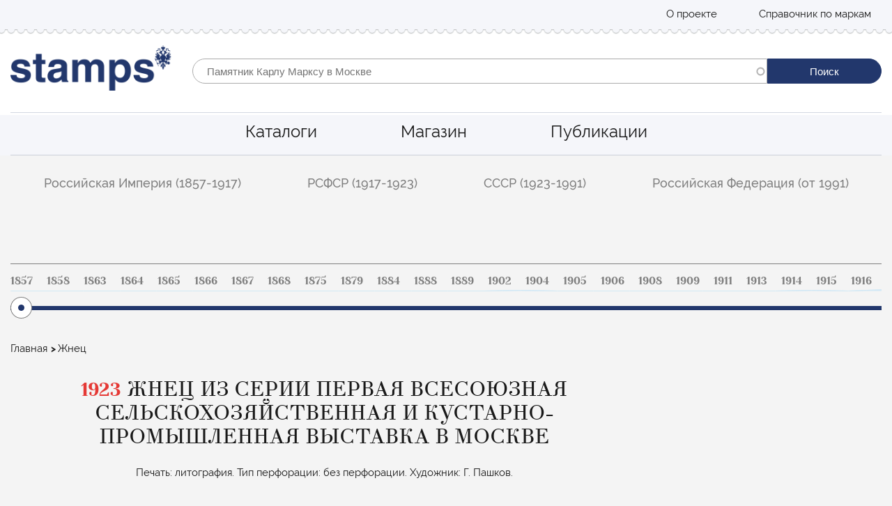

--- FILE ---
content_type: text/html; charset=UTF-8
request_url: https://stamps.ru/catalog/pervaya-vsesoyuznaya-selskokhozyaystvennaya-i/zhnec-0
body_size: 10166
content:
<!DOCTYPE html>
<html lang="ru" dir="ltr">
  <head>
    <meta charset="utf-8" />
<link rel="shortlink" href="https://stamps.ru/node/11694" />
<meta http-equiv="content-language" content="ru" />
<link rel="canonical" href="https://stamps.ru/catalog/pervaya-vsesoyuznaya-selskokhozyaystvennaya-i/zhnec-0" />
<meta name="description" content="Марка без перфорации номиналом 1 руб. выпуска почтовых марок СССР «Первая Всесоюзная сельскохозяйственная и кустарно-промышленная выставка в Москве». На марке изображена фигура жнеца с серпом в руке, держащего на плечах сноп колосьев, на фоне низкого горизонта с восходящим солнцем." />
<meta name="Generator" content="Drupal 8 (https://www.drupal.org)" />
<meta name="MobileOptimized" content="width" />
<meta name="HandheldFriendly" content="true" />
<meta name="viewport" content="width=device-width, initial-scale=1.0" />
<link rel="alternate" hreflang="ru" href="https://stamps.ru/catalog/pervaya-vsesoyuznaya-selskokhozyaystvennaya-i/zhnec-0" />
<link rel="revision" href="/catalog/pervaya-vsesoyuznaya-selskokhozyaystvennaya-i/zhnec-0" />

    <title>Жнец | Stamps.ru</title>
    <style media="all">
@import url("/core/assets/vendor/normalize-css/normalize.css?s2o0hg");
@import url("/core/misc/normalize-fixes.css?s2o0hg");
@import url("/modules/features/paragraphs_page/assets/css/paragraphs_styles.css?s2o0hg");
@import url("/core/themes/stable/css/system/components/ajax-progress.module.css?s2o0hg");
@import url("/core/themes/stable/css/system/components/align.module.css?s2o0hg");
@import url("/core/themes/stable/css/system/components/autocomplete-loading.module.css?s2o0hg");
@import url("/core/themes/stable/css/system/components/fieldgroup.module.css?s2o0hg");
@import url("/core/themes/stable/css/system/components/container-inline.module.css?s2o0hg");
@import url("/core/themes/stable/css/system/components/clearfix.module.css?s2o0hg");
@import url("/core/themes/stable/css/system/components/details.module.css?s2o0hg");
@import url("/core/themes/stable/css/system/components/hidden.module.css?s2o0hg");
@import url("/core/themes/stable/css/system/components/item-list.module.css?s2o0hg");
@import url("/core/themes/stable/css/system/components/js.module.css?s2o0hg");
@import url("/core/themes/stable/css/system/components/nowrap.module.css?s2o0hg");
@import url("/core/themes/stable/css/system/components/position-container.module.css?s2o0hg");
@import url("/core/themes/stable/css/system/components/progress.module.css?s2o0hg");
@import url("/core/themes/stable/css/system/components/reset-appearance.module.css?s2o0hg");
@import url("/core/themes/stable/css/system/components/resize.module.css?s2o0hg");
@import url("/core/themes/stable/css/system/components/sticky-header.module.css?s2o0hg");
@import url("/core/themes/stable/css/system/components/system-status-counter.css?s2o0hg");
@import url("/core/themes/stable/css/system/components/system-status-report-counters.css?s2o0hg");
@import url("/core/themes/stable/css/system/components/system-status-report-general-info.css?s2o0hg");
@import url("/core/themes/stable/css/system/components/tabledrag.module.css?s2o0hg");
@import url("/core/themes/stable/css/system/components/tablesort.module.css?s2o0hg");
@import url("/core/themes/stable/css/system/components/tree-child.module.css?s2o0hg");
@import url("/core/themes/stable/css/views/views.module.css?s2o0hg");
@import url("/core/assets/vendor/jquery.ui/themes/base/core.css?s2o0hg");
@import url("/core/assets/vendor/jquery.ui/themes/base/menu.css?s2o0hg");
@import url("/core/assets/vendor/jquery.ui/themes/base/autocomplete.css?s2o0hg");
@import url("/modules/contrib/webform/css/webform.form.css?s2o0hg");
@import url("/modules/contrib/webform/css/webform.element.details.toggle.css?s2o0hg");
</style>
<style media="all">
@import url("/modules/contrib/webform/css/webform.element.message.css?s2o0hg");
@import url("/modules/contrib/anchor_link/css/anchor_link.css?s2o0hg");
@import url("/core/assets/vendor/jquery.ui/themes/base/theme.css?s2o0hg");
@import url("/modules/contrib/search_api_autocomplete/css/search_api_autocomplete.css?s2o0hg");
@import url("/modules/contrib/webform/css/webform.ajax.css?s2o0hg");
@import url("/modules/contrib/webform/css/webform.theme.classy.css?s2o0hg");
</style>
<style media="all">
@import url("/core/themes/classy/css/components/action-links.css?s2o0hg");
@import url("/core/themes/classy/css/components/button.css?s2o0hg");
@import url("/core/themes/classy/css/components/collapse-processed.css?s2o0hg");
@import url("/core/themes/classy/css/components/container-inline.css?s2o0hg");
@import url("/core/themes/classy/css/components/details.css?s2o0hg");
@import url("/core/themes/classy/css/components/exposed-filters.css?s2o0hg");
@import url("/core/themes/classy/css/components/field.css?s2o0hg");
@import url("/core/themes/classy/css/components/icons.css?s2o0hg");
@import url("/core/themes/classy/css/components/inline-form.css?s2o0hg");
@import url("/core/themes/classy/css/components/item-list.css?s2o0hg");
@import url("/core/themes/classy/css/components/link.css?s2o0hg");
@import url("/core/themes/classy/css/components/links.css?s2o0hg");
@import url("/core/themes/classy/css/components/more-link.css?s2o0hg");
@import url("/core/themes/classy/css/components/pager.css?s2o0hg");
@import url("/core/themes/classy/css/components/tabledrag.css?s2o0hg");
@import url("/core/themes/classy/css/components/tableselect.css?s2o0hg");
@import url("/core/themes/classy/css/components/tablesort.css?s2o0hg");
@import url("/core/themes/classy/css/components/tabs.css?s2o0hg");
@import url("/core/themes/classy/css/components/textarea.css?s2o0hg");
@import url("/core/themes/classy/css/components/ui-dialog.css?s2o0hg");
@import url("/core/themes/classy/css/components/messages.css?s2o0hg");
@import url("/core/themes/classy/css/components/progress.css?s2o0hg");
</style>
<link rel="stylesheet" href="https://maxcdn.bootstrapcdn.com/font-awesome/4.7.0/css/font-awesome.min.css" media="all" />
<style media="all">
@import url("/themes/custom/bone/css/normolize.css?s2o0hg");
@import url("/themes/custom/bone/css/styles.css?s2o0hg");
@import url("/themes/custom/bone/css/custom.css?s2o0hg");
@import url("/themes/custom/bone/main-css/components/page-components/page-catalog.css?s2o0hg");
@import url("/themes/custom/bone/main-css/components/page-components/slider-range.css?s2o0hg");
@import url("/themes/custom/bone/main-css/components/page-components/catalog.css?s2o0hg");
@import url("/themes/custom/bone/js/vendor/fancybox/jquery.fancybox-1.3.4.css?s2o0hg");
</style>

    
<!--[if lte IE 8]>
<script src="/core/assets/vendor/html5shiv/html5shiv.min.js?v=3.7.3"></script>
<![endif]-->

  </head>
  <body class="path-notfront path-node path-catalog-pervaya-vsesoyuznaya-selskokhozyaystvennaya-i-zhnec-0 page-node-type-stamp both-sidebars">
    
      <div class="dialog-off-canvas-main-canvas" data-off-canvas-main-canvas>
    <div class="layout-page layout-default">
    <nav id="header-top-menu" class="layout-header-top layout-default">
    <div class="container">
        <div class="row">
                    <div role="navigation" aria-labelledby="block-topmenu-menu" id="block-topmenu" class="column top-menu block block-menu navigation menu--top-menu">
        
        <ul class="menu">
                                    <li class="menu-item">
                                    <a href="/o-proekte" data-drupal-link-system-path="node/18154">О проекте</a>
                                            </li>
                                <li class="menu-item">
                                    <a href="/help_window" class="menu-item use-ajax" data-drupal-link-system-path="help_window">Справочник по маркам</a>
                                            </li>
            </ul>
        


</div>

       

            <div class="column mobile-control">
                <button class="mobile-button js-mobile-button" type="button">Mobile menu</button>
            </div>

        </div>
    </div>
</nav>

<nav class="mobile-navigation js-mobile-navigation">
            <div class="mobile-menu mobile-menu_main">
    
        <ul class="menu">
                                    <li class="menu-item">
                                <a href="/" class="">Главная</a>
                                            </li>
                                <li class="menu-item menu-item--expanded mobile-dropdown js-mobile-dropdown">
                                <a href="/catalog" class="mobile-dropdown__toggle js-mobile-dropdown-toggle">Каталоги</a>
                                                                <ul class="menu">
                                        <li class="menu-item">
                                <a href="/catalog/rossiyskaya-imperiya-1857-1917" class="">Российская империя (1857-1917)</a>
                                            </li>
                                <li class="menu-item">
                                <a href="/catalog/rsfsr-1917-1923" class="">РСФСР (1917-1923)</a>
                                            </li>
                                <li class="menu-item">
                                <a href="/catalog/sssr-1923-1991" class="">СССР (1923-1991)</a>
                                            </li>
                                <li class="menu-item">
                                <a href="/catalog/rossiyskaya-federaciya-ot-1991" class="">Российская Федерация (от 1991)</a>
                                            </li>
            </ul>
        
                            </li>
                                <li class="menu-item">
                                <a href="https://store.stamps.ru/" class="">Магазин</a>
                                            </li>
                                <li class="menu-item">
                                <a href="/o-proekte" class="">О проекте</a>
                                            </li>
                                <li class="menu-item">
                                <a href="/blog" class="">Публикации</a>
                                            </li>
            </ul>
        


</div>

</nav>

<header id="header" class="layout-header layout-default">
    <div class="container">
        <div class="row">
            <div class="header-logo column">
                <a href="/" rel="home" id="logo" title="Главная"><img src="/sites/default/files/logo.png" alt="Главная"></a>
            </div>
            <div class="header-search column">
                        <div class="views-exposed-form block block-views block-views-exposed-filter-blocksite-search-page-1" data-drupal-selector="views-exposed-form-site-search-page-1" id="block-site-search-form">
  
    
      <form action="/sitesearch" method="get" id="views-exposed-form-site-search-page-1" accept-charset="UTF-8">
  
<div>
    <div class="form-wrap">
        <div class="item-controller js-form-item form-item js-form-type-select form-type-select js-form-item-type-materials form-item-type-materials">
      <label for="edit-type-materials" class="label-controller">Тип материала</label>
        <select data-drupal-selector="edit-type-materials" multiple="multiple" name="type_materials[]" id="edit-type-materials" size="4" class="form-select"><option value="article" selected="selected">Article</option><option value="product" selected="selected">Product</option><option value="series" selected="selected">Series</option><option value="stamp" selected="selected">Stamp</option></select>
        </div>
<div class="js-form-item form-item js-form-type-search-api-autocomplete form-type-search-api-autocomplete js-form-item-search-api-fulltext form-item-search-api-fulltext">
      <label for="edit-search-api-fulltext" class="label-controller">Fulltext search</label>
        <input class="search-field form-autocomplete form-text" placeholder="Памятник Карлу Марксу в Москве" data-drupal-selector="edit-search-api-fulltext" data-search-api-autocomplete-search="site_search" data-autocomplete-path="/search_api_autocomplete/site_search?display=page_1&amp;&amp;filter=search_api_fulltext" type="text" id="edit-search-api-fulltext" name="search_api_fulltext" value="" size="30" maxlength="128" />

        </div>
<div class="item-controller js-form-item form-item js-form-type-select form-type-select js-form-item-sort-by form-item-sort-by">
      <label for="edit-sort-by" class="label-controller">Sort by</label>
        <select data-drupal-selector="edit-sort-by" id="edit-sort-by" name="sort_by" class="form-select"><option value="created" selected="selected">Время создания</option><option value="field_product_year">Year Product</option><option value="field_year">Year Stamp (for search facet)</option><option value="number">Product price</option></select>
        </div>
<div class="item-controller js-form-item form-item js-form-type-select form-type-select js-form-item-sort-order form-item-sort-order">
      <label for="edit-sort-order" class="label-controller">Порядок</label>
        <select data-drupal-selector="edit-sort-order" id="edit-sort-order" name="sort_order" class="form-select"><option value="ASC" selected="selected">Asc</option><option value="DESC">Desc</option></select>
        </div>
<div class="item-controller js-form-item form-item js-form-type-select form-type-select js-form-item-items-per-page form-item-items-per-page">
      <label for="edit-items-per-page" class="label-controller">Items per page</label>
        <select data-drupal-selector="edit-items-per-page" id="edit-items-per-page" name="items_per_page" class="form-select"><option value="24" selected="selected">24</option><option value="40">40</option><option value="80">80</option></select>
        </div>
<input class="search-submit button js-form-submit form-submit" data-drupal-selector="edit-submit-site-search" type="submit" id="edit-submit-site-search" value="Поиск" />


    </div>
</div>

</form>

  </div>


            </div>
        </div>
    </div>
</header>
        <nav role="navigation" aria-labelledby="" class="main-menu layout-default" id="main-menu">
    <div class="container">
        
        <ul class="menu">
                                    <li class="menu-item menu-item--collapsed js-stamps-tour-step-2">
                <a href="/catalog" data-drupal-link-system-path="catalog">Каталоги</a>
                            </li>
                                <li class="menu-item">
                <a href="https://store.stamps.ru/">Магазин</a>
                            </li>
                                <li class="menu-item js-stamps-tour-step-3">
                <a href="/blog" data-drupal-link-system-path="blog">Публикации</a>
                            </li>
            </ul>
        


    </div>

</nav>

    <section id="content-wrapper">
        <div class="container">
                                                                                   <section class="catalog-filter js-catalog-filter">
    <h2 class="visually-hidden">Фильтр по каталогу</h2>
    <button class="catalog-filter__toggle js-catalog-filter-toggle" role="button" aria-haspopup="true" aria-expanded="false">Фильтр по каталлогу</button>
    

                            <ul class="menu catalog-filter__list">
                
                                                                    <li class="catalog-filter__item menu-item menu-item--expanded">
                <a href="/catalog/rossiyskaya-imperiya-1857-1917" class="catalog-filter__link js-catalog-filter-link " >Российская Империя (1857-1917)</a>
                                                                                <ul class="catalog-filter__sub-menu">
                
                                            
                        <li class="catalog-filter__sub-item menu-item">
                <a href="/catalog/rossiyskaya-imperiya-1857-1917/standartnye-marki" class="catalog-filter__sub-link " >Стандартные марки</a>
                                            </li>
        
                                            
                        <li class="catalog-filter__sub-item menu-item">
                <a href="/catalog/rossiyskaya-imperiya-1857-1917/kommemorativnye-marki" class="catalog-filter__sub-link " >Коммеморативные марки</a>
                                            </li>
        
                                            
                        <li class="catalog-filter__sub-item menu-item">
                <a href="/catalog/rossiyskaya-imperiya-1857-1917/pochtovo-blagotvoritelnye-marki" class="catalog-filter__sub-link " >Почтово-благотворительные марки</a>
                                            </li>
        
                                            
                        <li class="catalog-filter__sub-item menu-item">
                <a href="/catalog/rossiyskaya-imperiya-1857-1917/marki-dengi" class="catalog-filter__sub-link " >Марки-деньги</a>
                                            </li>
        
                                            
                        <li class="catalog-filter__sub-item menu-item">
                <a href="/catalog/rossiyskaya-imperiya-1857-1917/telegrafnye-marki" class="catalog-filter__sub-link " >Телеграфные марки</a>
                                            </li>
        
                                            
                        <li class="catalog-filter__sub-item menu-item">
                <a href="/catalog/rossiyskaya-imperiya-1857-1917/v-polzu-pochtalona" class="catalog-filter__sub-link " >В пользу почтальона</a>
                                            </li>
        
                                            
                        <li class="catalog-filter__sub-item menu-item">
                <a href="/catalog/rossiyskaya-imperiya-1857-1917/gorodskaya-pochta" class="catalog-filter__sub-link " >Городская почта</a>
                                            </li>
                </ul>
    
                            </li>
        
                                                                    <li class="catalog-filter__item menu-item menu-item--expanded">
                <a href="/catalog/rsfsr-1917-1923" class="catalog-filter__link js-catalog-filter-link " >РСФСР (1917-1923)</a>
                                                                                <ul class="catalog-filter__sub-menu">
                
                                            
                        <li class="catalog-filter__sub-item menu-item">
                <a href="/catalog/rsfsr-1917-1923/standartnye-marki" class="catalog-filter__sub-link " >Стандартные марки</a>
                                            </li>
        
                                            
                        <li class="catalog-filter__sub-item menu-item">
                <a href="/catalog/rsfsr-1917-1923/kommemorativnye-marki" class="catalog-filter__sub-link " >Коммеморативные марки</a>
                                            </li>
        
                                            
                        <li class="catalog-filter__sub-item menu-item">
                <a href="/catalog/rsfsr-1917-1923/pochtovo-blagotvoritelnye-marki" class="catalog-filter__sub-link " >Почтово-благотворительные марки</a>
                                            </li>
        
                                            
                        <li class="catalog-filter__sub-item menu-item">
                <a href="/catalog/rsfsr-1917-1923/aviapochta" class="catalog-filter__sub-link " >Авиапочта</a>
                                            </li>
                </ul>
    
                            </li>
        
                                                                    <li class="catalog-filter__item menu-item menu-item--expanded">
                <a href="/catalog/sssr-1923-1991" class="catalog-filter__link js-catalog-filter-link " >СССР (1923-1991)</a>
                                                                                <ul class="catalog-filter__sub-menu">
                
                                            
                        <li class="catalog-filter__sub-item menu-item">
                <a href="/catalog/sssr-1923-1991/standartnye-marki" class="catalog-filter__sub-link " >Стандартные марки</a>
                                            </li>
        
                                            
                        <li class="catalog-filter__sub-item menu-item">
                <a href="/catalog/sssr-1923-1991/kommemorativnye-marki" class="catalog-filter__sub-link " >Коммеморативные марки</a>
                                            </li>
        
                                            
                        <li class="catalog-filter__sub-item menu-item">
                <a href="/catalog/sssr-1923-1991/pochtovo-blagotvoritelnye-marki" class="catalog-filter__sub-link " >Почтово-благотворительные марки</a>
                                            </li>
        
                                            
                        <li class="catalog-filter__sub-item menu-item">
                <a href="/catalog/sssr-1923-1991/aviapochta" class="catalog-filter__sub-link " >Авиапочта</a>
                                            </li>
                </ul>
    
                            </li>
        
                                                                    <li class="catalog-filter__item menu-item menu-item--expanded">
                <a href="/catalog/rossiyskaya-federaciya-ot-1991" class="catalog-filter__link js-catalog-filter-link " >Российская Федерация (от 1991)</a>
                                                                                <ul class="catalog-filter__sub-menu">
                
                                            
                        <li class="catalog-filter__sub-item menu-item">
                <a href="/catalog/rossiyskaya-federaciya-ot-1991/standartnye-marki" class="catalog-filter__sub-link " >Стандартные марки</a>
                                            </li>
        
                                            
                        <li class="catalog-filter__sub-item menu-item">
                <a href="/catalog/rossiyskaya-federaciya-ot-1991/kommemorativnye-marki" class="catalog-filter__sub-link " >Коммеморативные марки</a>
                                            </li>
        
                                            
                        <li class="catalog-filter__sub-item menu-item">
                <a href="/catalog/rossiyskaya-federaciya-ot-1991/pochtovo-blagotvoritelnye-marki" class="catalog-filter__sub-link " >Почтово-благотворительные марки</a>
                                            </li>
        
                                            
                        <li class="catalog-filter__sub-item menu-item">
                <a href="/catalog/rossiyskaya-federaciya-ot-1991/aviapochta" class="catalog-filter__sub-link " >Авиапочта</a>
                                            </li>
                </ul>
    
                            </li>
                </ul>
    


</section>

            
<div class="catalog-year-select">
    <div class="scroll-pane">
        
<div class="sparkline-container">
     <span class="sparklinecontent">1, 1, 1, 1, 1, 2, 1, 1, 1, 1, 1, 1, 2, 1, 3, 1, 1, 1, 1, 1, 1, 1, 3, 2, 5, 2, 1, 4, 12, 6, 5, 7, 6, 8, 3, 5, 5, 3, 7, 7, 8, 10, 3, 6, 15, 13, 9, 12, 3, 13, 16, 20, 20, 20, 35, 39, 35, 26, 29, 15, 21, 19, 50, 59, 68, 54, 60, 67, 74, 81, 71, 67, 62, 47, 50, 64, 51, 57, 45, 56, 63, 60, 54, 43, 49, 48, 54, 57, 57, 59, 59, 57, 52, 50, 68, 57, 44, 41, 27, 22, 16, 24, 22, 24, 25, 25, 24, 26, 28, 38, 34, 27, 39, 30, 36, 41, 43, 49, 61, 57, 63, 82, 25</span>
     <ul>
                       <li><a href="/catalog_rus?year=1857">1857</a></li>
                       <li><a href="/catalog_rus?year=1858">1858</a></li>
                       <li><a href="/catalog_rus?year=1863">1863</a></li>
                       <li><a href="/catalog_rus?year=1864">1864</a></li>
                       <li><a href="/catalog_rus?year=1865">1865</a></li>
                       <li><a href="/catalog_rus?year=1866">1866</a></li>
                       <li><a href="/catalog_rus?year=1867">1867</a></li>
                       <li><a href="/catalog_rus?year=1868">1868</a></li>
                       <li><a href="/catalog_rus?year=1875">1875</a></li>
                       <li><a href="/catalog_rus?year=1879">1879</a></li>
                       <li><a href="/catalog_rus?year=1884">1884</a></li>
                       <li><a href="/catalog_rus?year=1888">1888</a></li>
                       <li><a href="/catalog_rus?year=1889">1889</a></li>
                       <li><a href="/catalog_rus?year=1902">1902</a></li>
                       <li><a href="/catalog_rus?year=1904">1904</a></li>
                       <li><a href="/catalog_rus?year=1905">1905</a></li>
                       <li><a href="/catalog_rus?year=1906">1906</a></li>
                       <li><a href="/catalog_rus?year=1908">1908</a></li>
                       <li><a href="/catalog_rus?year=1909">1909</a></li>
                       <li><a href="/catalog_rus?year=1911">1911</a></li>
                       <li><a href="/catalog_rus?year=1913">1913</a></li>
                       <li><a href="/catalog_rus?year=1914">1914</a></li>
                       <li><a href="/catalog_rus?year=1915">1915</a></li>
                       <li><a href="/catalog_rus?year=1916">1916</a></li>
                       <li><a href="/catalog_rus?year=1917">1917</a></li>
                       <li><a href="/catalog_rus?year=1918">1918</a></li>
                       <li><a href="/catalog_rus?year=1919">1919</a></li>
                       <li><a href="/catalog_rus?year=1921">1921</a></li>
                       <li><a href="/catalog_rus?year=1922">1922</a></li>
                       <li><a href="/catalog_rus?year=1923">1923</a></li>
                       <li><a href="/catalog_rus?year=1924">1924</a></li>
                       <li><a href="/catalog_rus?year=1925">1925</a></li>
                       <li><a href="/catalog_rus?year=1926">1926</a></li>
                       <li><a href="/catalog_rus?year=1927">1927</a></li>
                       <li><a href="/catalog_rus?year=1928">1928</a></li>
                       <li><a href="/catalog_rus?year=1929">1929</a></li>
                       <li><a href="/catalog_rus?year=1930">1930</a></li>
                       <li><a href="/catalog_rus?year=1931">1931</a></li>
                       <li><a href="/catalog_rus?year=1932">1932</a></li>
                       <li><a href="/catalog_rus?year=1933">1933</a></li>
                       <li><a href="/catalog_rus?year=1934">1934</a></li>
                       <li><a href="/catalog_rus?year=1935">1935</a></li>
                       <li><a href="/catalog_rus?year=1936">1936</a></li>
                       <li><a href="/catalog_rus?year=1937">1937</a></li>
                       <li><a href="/catalog_rus?year=1938">1938</a></li>
                       <li><a href="/catalog_rus?year=1939">1939</a></li>
                       <li><a href="/catalog_rus?year=1940">1940</a></li>
                       <li><a href="/catalog_rus?year=1941">1941</a></li>
                       <li><a href="/catalog_rus?year=1942">1942</a></li>
                       <li><a href="/catalog_rus?year=1943">1943</a></li>
                       <li><a href="/catalog_rus?year=1944">1944</a></li>
                       <li><a href="/catalog_rus?year=1945">1945</a></li>
                       <li><a href="/catalog_rus?year=1946">1946</a></li>
                       <li><a href="/catalog_rus?year=1947">1947</a></li>
                       <li><a href="/catalog_rus?year=1948">1948</a></li>
                       <li><a href="/catalog_rus?year=1949">1949</a></li>
                       <li><a href="/catalog_rus?year=1950">1950</a></li>
                       <li><a href="/catalog_rus?year=1951">1951</a></li>
                       <li><a href="/catalog_rus?year=1952">1952</a></li>
                       <li><a href="/catalog_rus?year=1953">1953</a></li>
                       <li><a href="/catalog_rus?year=1954">1954</a></li>
                       <li><a href="/catalog_rus?year=1955">1955</a></li>
                       <li><a href="/catalog_rus?year=1956">1956</a></li>
                       <li><a href="/catalog_rus?year=1957">1957</a></li>
                       <li><a href="/catalog_rus?year=1958">1958</a></li>
                       <li><a href="/catalog_rus?year=1959">1959</a></li>
                       <li><a href="/catalog_rus?year=1960">1960</a></li>
                       <li><a href="/catalog_rus?year=1961">1961</a></li>
                       <li><a href="/catalog_rus?year=1962">1962</a></li>
                       <li><a href="/catalog_rus?year=1963">1963</a></li>
                       <li><a href="/catalog_rus?year=1964">1964</a></li>
                       <li><a href="/catalog_rus?year=1965">1965</a></li>
                       <li><a href="/catalog_rus?year=1966">1966</a></li>
                       <li><a href="/catalog_rus?year=1967">1967</a></li>
                       <li><a href="/catalog_rus?year=1968">1968</a></li>
                       <li><a href="/catalog_rus?year=1969">1969</a></li>
                       <li><a href="/catalog_rus?year=1970">1970</a></li>
                       <li><a href="/catalog_rus?year=1971">1971</a></li>
                       <li><a href="/catalog_rus?year=1972">1972</a></li>
                       <li><a href="/catalog_rus?year=1973">1973</a></li>
                       <li><a href="/catalog_rus?year=1974">1974</a></li>
                       <li><a href="/catalog_rus?year=1975">1975</a></li>
                       <li><a href="/catalog_rus?year=1976">1976</a></li>
                       <li><a href="/catalog_rus?year=1977">1977</a></li>
                       <li><a href="/catalog_rus?year=1978">1978</a></li>
                       <li><a href="/catalog_rus?year=1979">1979</a></li>
                       <li><a href="/catalog_rus?year=1980">1980</a></li>
                       <li><a href="/catalog_rus?year=1981">1981</a></li>
                       <li><a href="/catalog_rus?year=1982">1982</a></li>
                       <li><a href="/catalog_rus?year=1983">1983</a></li>
                       <li><a href="/catalog_rus?year=1984">1984</a></li>
                       <li><a href="/catalog_rus?year=1985">1985</a></li>
                       <li><a href="/catalog_rus?year=1986">1986</a></li>
                       <li><a href="/catalog_rus?year=1987">1987</a></li>
                       <li><a href="/catalog_rus?year=1988">1988</a></li>
                       <li><a href="/catalog_rus?year=1989">1989</a></li>
                       <li><a href="/catalog_rus?year=1990">1990</a></li>
                       <li><a href="/catalog_rus?year=1991">1991</a></li>
                       <li><a href="/catalog_rus?year=1992">1992</a></li>
                       <li><a href="/catalog_rus?year=1993">1993</a></li>
                       <li><a href="/catalog_rus?year=1994">1994</a></li>
                       <li><a href="/catalog_rus?year=1995">1995</a></li>
                       <li><a href="/catalog_rus?year=1996">1996</a></li>
                       <li><a href="/catalog_rus?year=1997">1997</a></li>
                       <li><a href="/catalog_rus?year=1998">1998</a></li>
                       <li><a href="/catalog_rus?year=1999">1999</a></li>
                       <li><a href="/catalog_rus?year=2000">2000</a></li>
                       <li><a href="/catalog_rus?year=2001">2001</a></li>
                       <li><a href="/catalog_rus?year=2002">2002</a></li>
                       <li><a href="/catalog_rus?year=2003">2003</a></li>
                       <li><a href="/catalog_rus?year=2004">2004</a></li>
                       <li><a href="/catalog_rus?year=2005">2005</a></li>
                       <li><a href="/catalog_rus?year=2006">2006</a></li>
                       <li><a href="/catalog_rus?year=2007">2007</a></li>
                       <li><a href="/catalog_rus?year=2008">2008</a></li>
                       <li><a href="/catalog_rus?year=2009">2009</a></li>
                       <li><a href="/catalog_rus?year=2010">2010</a></li>
                       <li><a href="/catalog_rus?year=2011">2011</a></li>
                       <li><a href="/catalog_rus?year=2012">2012</a></li>
                       <li><a href="/catalog_rus?year=2013">2013</a></li>
                       <li><a href="/catalog_rus?year=2014">2014</a></li>
                       <li><a href="/catalog_rus?year=2015">2015</a></li>
                       <li><a href="/catalog_rus?year=2016">2016</a></li>
              </ul>
</div>

    </div>
</div>
        </div>
    </section>
    <div class="container">
        <div class="page-row">
            <main class="page-left page-left_catalog-item-page catalog-item-page">
                <div class="page-top">        <div id="block-breadcrumb" class="block block-system block-system-breadcrumb-block">
  
    
          <nav class="breadcrumb" role="navigation" aria-labelledby="system-breadcrumb">
        <h2 id="system-breadcrumb" class="visually-hidden">Строка навигации</h2>
        <ul class="breadcrumbs">
                            <li>
                                            <a href="/">Главная</a>
                                    </li>
                            <li>
                                            Жнец
                                    </li>
                    </ul>
    </nav>

  </div>

</div>
                            

<div class="catalog-item-page__content">
    <h2 class="catalog-item-page__title"><span>1923</span> Жнец
              из серии Первая Всесоюзная сельскохозяйственная и кустарно-промышленная выставка в Москве
          </h2>
        <div class="catalog-item-page__type-list-wrapper">
      
            <div class="field field--name-field-attributes field--type-string-long field--label-hidden field__item">Печать: литография. Тип перфорации: без перфорации. Художник:   Г. Пашков.</div>
      
    </div>
    <div class="catalog-item-page__item-view-wrapper">
        <div class="catalog-item-page__row image-container">
            
      <div class="field field--name-field-image field--type-image field--label-hidden field__items">
              <div class="field__item">  <img src="/sites/default/files/001_3.png" width="696" height="998" alt="Жнец" title="Жнец" />

</div>
          </div>
  
        </div>
        <div class="table-responsive">
          
            <div class="field field--name-field-table field--type-string-long field--label-hidden field__item"><table class="table catalog-item-page__table" data-striping="1">
  
  
      <thead>
      <tr>
                            <th>Номер</th>
                            <th>Номинал</th>
                            <th>Цвет</th>
                            <th><span class="tooltip  header-abbr  type-70" data-title="Марка с оригинальным клеем, без следов наклейки"></span>
</th>
                            <th><span class="tooltip  header-abbr  type-6" data-title="Негашеная марка с наклейкой или со следом наклейки"></span>
</th>
                            <th><span class="tooltip  header-abbr  type-69" data-title="Почтовое гашение"></span>
</th>
              </tr>
    </thead>
  
      <tbody>
                      <tr class="odd">
                      <td>СК1</td>
                      <td>1 руб.</td>
                      <td>Темно-коричневая и светло-коричневая</td>
                      <td>250</td>
                      <td>120</td>
                      <td>70</td>
                  </tr>
          </tbody>
    </table>
</div>
      
        </div>
    </div>
            <div class="catalog-item-page__ck_editor">
            <h3>Описание марки:</h3>
            
            <div class="clearfix text-formatted field field--name-body field--type-text-with-summary field--label-hidden field__item"><p>Марка без перфорации номиналом 1 руб. выпуска почтовых марок СССР «Первая Всесоюзная сельскохозяйственная и кустарно-промышленная выставка в Москве». На марке изображена фигура жнеца с серпом в руке, держащего на плечах сноп колосьев, на фоне низкого горизонта с восходящим солнцем.</p>
</div>
      
        </div>
        <div class="catalog-item-page__ck_editor">
      
                  <div class="extra-info">
        
      </div>
    </div>
</div><div class="views-element-container block block-views block-views-blockstamps-from-serie-block-1" id="block-views-block-stamps-from-serie-block-1">
  
      <h2>Из этой серии</h2>
    
      <div class="view view-stamps-from-serie view-id-stamps_from_serie view-display-id-block_1 js-view-dom-id-b6d2dea18eac786f1b48994e0cb1ade5ab3fdbd56a84ef62ef51513045ceb115">
  
    
      
      <div class="view-content catalog-items__row">
          <div class="catalog-item views-row"><a href="/catalog/pervaya-vsesoyuznaya-selskokhozyaystvennaya-i/obschiy-vid-vystavki-0">
    <div class="catalog-item__image">
      <div class="field field--name-field-image field--type-image field--label-hidden field__items">
              <div class="field__item">  <img src="/sites/default/files/styles/180x242/public/03_89.png?itok=80oei4Jt" width="374" height="492" alt="Общий вид выставки" title="Общий вид выставки" class="image-style-_80x242" />


</div>
          </div>
  </div>
    <div class="catalog-item__name"><span class="field field--name-title field--type-string field--label-hidden">Общий вид выставки</span>
</div>
    <div class="catalog-item__text">
            <div class="field field--name-field-index-number field--type-string field--label-hidden field__item">СКм1</div>
      </div>
    </a></div>
    <div class="catalog-item views-row"><a href="/catalog/pervaya-vsesoyuznaya-selskokhozyaystvennaya-i/traktor-0">
    <div class="catalog-item__image">
      <div class="field field--name-field-image field--type-image field--label-hidden field__items">
              <div class="field__item">  <img src="/sites/default/files/styles/180x242/public/07_16.png?itok=JHNxz-Sz" width="527" height="354" alt="Трактор" title="Трактор" class="image-style-_80x242" />


</div>
          </div>
  </div>
    <div class="catalog-item__name"><span class="field field--name-title field--type-string field--label-hidden">Трактор</span>
</div>
    <div class="catalog-item__text">
            <div class="field field--name-field-index-number field--type-string field--label-hidden field__item">СКм3</div>
      </div>
    </a></div>
    <div class="catalog-item views-row"><a href="/catalog/pervaya-vsesoyuznaya-selskokhozyaystvennaya-i/seyatel-0">
    <div class="catalog-item__image">
      <div class="field field--name-field-image field--type-image field--label-hidden field__items">
              <div class="field__item">  <img src="/sites/default/files/styles/180x242/public/02_98.png?itok=wwbaYME1" width="363" height="519" alt="Сеятель" title="Сеятель" class="image-style-_80x242" />


</div>
          </div>
  </div>
    <div class="catalog-item__name"><span class="field field--name-title field--type-string field--label-hidden">Сеятель</span>
</div>
    <div class="catalog-item__text">
            <div class="field field--name-field-index-number field--type-string field--label-hidden field__item">СКм4</div>
      </div>
    </a></div>
    <div class="catalog-item views-row"><a href="/catalog/pervaya-vsesoyuznaya-selskohozyaystvennaya-i/obshchiy-vid-vystavki-0">
    <div class="catalog-item__image">
      <div class="field field--name-field-image field--type-image field--label-hidden field__items">
              <div class="field__item">  <img src="/sites/default/files/styles/180x242/public/06_6.png?itok=0D8_eckx" width="361" height="501" alt="Общий вид выставки" title="Общий вид выставки" class="image-style-_80x242" />


</div>
          </div>
  </div>
    <div class="catalog-item__name"><span class="field field--name-title field--type-string field--label-hidden">Общий вид выставки</span>
</div>
    <div class="catalog-item__text">
            <div class="field field--name-field-index-number field--type-string field--label-hidden field__item">СКм1</div>
      </div>
    </a></div>
    <div class="catalog-item views-row"><a href="/catalog/pervaya-vsesoyuznaya-selskohozyaystvennaya-i/traktor-0">
    <div class="catalog-item__image">
      <div class="field field--name-field-image field--type-image field--label-hidden field__items">
              <div class="field__item">  <img src="/sites/default/files/styles/180x242/public/08_6.png?itok=pp7ZutB1" width="508" height="352" alt="Трактор" title="Трактор" class="image-style-_80x242" />


</div>
          </div>
  </div>
    <div class="catalog-item__name"><span class="field field--name-title field--type-string field--label-hidden">Трактор</span>
</div>
    <div class="catalog-item__text">
            <div class="field field--name-field-index-number field--type-string field--label-hidden field__item">СКм3</div>
      </div>
    </a></div>
    <div class="catalog-item views-row"><a href="/catalog/pervaya-vsesoyuznaya-selskohozyaystvennaya-i/seyatel-0">
    <div class="catalog-item__image">
      <div class="field field--name-field-image field--type-image field--label-hidden field__items">
              <div class="field__item">  <img src="/sites/default/files/styles/180x242/public/05_7.png?itok=77aL3tix" width="366" height="505" alt="Сеятель" title="Сеятель" class="image-style-_80x242" />


</div>
          </div>
  </div>
    <div class="catalog-item__name"><span class="field field--name-title field--type-string field--label-hidden">Сеятель</span>
</div>
    <div class="catalog-item__text">
            <div class="field field--name-field-index-number field--type-string field--label-hidden field__item">СКм4</div>
      </div>
    </a></div>
    <div class="catalog-item views-row"><a href="/catalog/pervaya-vsesoyuznaya-selskohozyaystvennaya-i/zhnec-0">
    <div class="catalog-item__image">
      <div class="field field--name-field-image field--type-image field--label-hidden field__items">
              <div class="field__item">  <img src="/sites/default/files/styles/180x242/public/04_7.png?itok=8WWxJif9" width="349" height="500" alt="Жнец" title="Жнец" class="image-style-_80x242" />


</div>
          </div>
  </div>
    <div class="catalog-item__name"><span class="field field--name-title field--type-string field--label-hidden">Жнец</span>
</div>
    <div class="catalog-item__text">
            <div class="field field--name-field-index-number field--type-string field--label-hidden field__item">СК2</div>
      </div>
    </a></div>

    </div>
  
          </div>



  </div>


            </main>
            <aside class="page-right">        <div id="block-relation-product" class="block block-stamps-relprod block-rel-prod-block">
  
    
      <div class="relprod-placeholder"></div>
  </div>

</aside>
        </div>
    </div>

    <footer id="footer" class="layout-footer">
    <div class="container layout-footer__container">
        <div class="row layout-footer__row">
            <div class="column layout-footer__left">
                        <div class="footer-menu footer-menu_first">
        
        <ul class="menu">
                        <li class="first leaf home"><span name="home">Главная</span></li>
                                        <li class="menu-item">
                <a href="/catalog" data-drupal-link-system-path="catalog">Каталоги</a>
                            </li>
                                <li class="menu-item">
                <a href="https://store.stamps.ru/">Магазин</a>
                            </li>
                                <li class="menu-item">
                <a href="/blog" data-drupal-link-system-path="blog">Блог</a>
                            </li>
                                <li class="menu-item">
                <a href="/o-proekte" data-drupal-link-system-path="node/18154">О проекте</a>
                            </li>
            </ul>
        


</div><div class="footer-menu">
    <h2 class="pane-title">Каталог</h2>
    
              <ul class="menu">
                    <li class="menu-item">
        <a href="/catalog/rossiyskaya-imperiya-1857-1917" data-drupal-link-system-path="taxonomy/term/8">Российская Империя (1857-1917)</a>
              </li>
                <li class="menu-item">
        <a href="/catalog/rsfsr-1917-1923" data-drupal-link-system-path="taxonomy/term/17">РСФСР (1917-1923)</a>
              </li>
                <li class="menu-item">
        <a href="/catalog/sssr-1923-1991" data-drupal-link-system-path="taxonomy/term/24">СССР (1923-1991)</a>
              </li>
                <li class="menu-item">
        <a href="/catalog/rossiyskaya-federaciya-ot-1991" data-drupal-link-system-path="taxonomy/term/81">Российская Федерация (от 1991)</a>
              </li>
        </ul>
  


</div><div class="footer-menu footer-menu_third">
    <h2 class="pane-title">Магазин</h2>
    
              <ul class="menu">
                    <li class="menu-item">
        <a href="/store?f[0]=epoch:572" data-drupal-link-query="{&quot;f&quot;:[&quot;epoch:572&quot;]}" data-drupal-link-system-path="store">Стандартные марки Российской империи</a>
              </li>
                <li class="menu-item">
        <a href="/store?f[0]=epoch:596" data-drupal-link-query="{&quot;f&quot;:[&quot;epoch:596&quot;]}" data-drupal-link-system-path="store">Авиапочта СССР</a>
              </li>
                <li class="menu-item">
        <a href="/store?f[0]=epoch:599" data-drupal-link-query="{&quot;f&quot;:[&quot;epoch:599&quot;]}" data-drupal-link-system-path="store">Коммеморативные РФ</a>
              </li>
                <li class="menu-item">
        <a href="/store?f[0]=product_type:postcards&amp;f[1]=epoch:590" data-drupal-link-query="{&quot;f&quot;:[&quot;product_type:postcards&quot;,&quot;epoch:590&quot;]}" data-drupal-link-system-path="store">Цельные вещи СССР</a>
              </li>
                <li class="menu-item">
        <a href="/" data-drupal-link-system-path="&lt;front&gt;">Маврикий</a>
              </li>
        </ul>
  


</div>

                <div class="layout-footer__bottom">
                            <div class="footer-copyright">
    <div class="sitename">
                            
    © Stamps.ru 2017 Первый в рунете трастовый портал для филателистов


        
    </div>
</div>

                    <div class="footer-social-media">
    <ul class="menu"><li class="first leaf"><a href="https://www.facebook.com/stampsrussia/" class="soc-fb" target="_blank"></a></li>
        <li class="leaf"><a href="http://instagram.com/llc_stamps" class="soc-inst" target="_blank"></a></li>
        <li class="leaf"><a href="http://www.pinterest.com/stamps_ru/" class="soc-pin" target="_blank"></a></li>
        <li class="leaf"><a href="https://twitter.com/llc_Stamps" class="soc-tw" target="_blank"></a></li>
        <li class="last leaf"><a href="http://vk.com/stampsru" class="soc-vk" target="_blank"></a></li>
    </ul>
</div>
                </div>
            </div>
            <div class="column layout-footer__right">
                        <div class="footer-feedback">
    <h2 class="pane-title">Связаться с нами</h2>
    <a id="webform-submission-svyazatsya-s-nami-form-ajax-content" tabindex="-1" aria-hidden="true"></a><div id="webform-submission-svyazatsya-s-nami-form-ajax" class="webform-ajax-form-wrapper" data-effect="fade" data-progress-type="throbber"><form class="webform-submission-form webform-submission-add-form webform-submission-svyazatsya-s-nami-form webform-submission-svyazatsya-s-nami-add-form webform-submission-svyazatsya-s-nami-node-11694-form webform-submission-svyazatsya-s-nami-node-11694-add-form js-webform-details-toggle webform-details-toggle" data-drupal-selector="webform-submission-svyazatsya-s-nami-node-11694-add-form" action="/catalog/pervaya-vsesoyuznaya-selskokhozyaystvennaya-i/zhnec-0" method="post" id="webform-submission-svyazatsya-s-nami-node-11694-add-form" accept-charset="UTF-8">
  
  <div class="item-controller js-form-item form-item js-form-type-textfield form-type-textfield js-form-item-vashe-imya form-item-vashe-imya form-no-label">
      <label for="edit-vashe-imya" class="label-controller visually-hidden js-form-required form-required">Ваше имя</label>
        <input data-drupal-selector="edit-vashe-imya" type="text" id="edit-vashe-imya" name="vashe_imya" value="" size="60" maxlength="255" placeholder="Ваше имя" class="form-text required" required="required" aria-required="true" />

        </div>
<div class="item-controller js-form-item form-item js-form-type-email form-type-email js-form-item-vasha-pochta form-item-vasha-pochta form-no-label">
      <label for="edit-vasha-pochta" class="label-controller visually-hidden js-form-required form-required">Ваша почта</label>
        <input data-drupal-selector="edit-vasha-pochta" type="email" id="edit-vasha-pochta" name="vasha_pochta" value="" size="60" maxlength="254" placeholder="Ваша почта" class="form-email required" required="required" aria-required="true" />

        </div>
<div class="item-controller js-form-item form-item js-form-type-textarea form-type-textarea js-form-item-soobschenie form-item-soobschenie form-no-label">
      <label for="edit-soobschenie" class="label-controller visually-hidden js-form-required form-required">Сообщение</label>
        <div class="form-textarea-wrapper">
  <textarea data-drupal-selector="edit-soobschenie" id="edit-soobschenie" name="soobschenie" rows="5" cols="60" placeholder="Сообщение" class="form-textarea required resize-vertical" required="required" aria-required="true"></textarea>
</div>

        </div>
<input class="webform-button--submit button button--primary js-form-submit form-submit" data-drupal-selector="edit-actions-submit" data-disable-refocus="true" type="submit" id="edit-actions-submit" name="op" value="Отправить" />


<input autocomplete="off" data-drupal-selector="form-owdqpohdfew8h9utyeuaqaelrfbhr79wza3t4rgqu6o" type="hidden" name="form_build_id" value="form-OwdqPOHdFew8h9UtYeuaQaElrfbhR79WzA3T4rgQU6o" />
<input data-drupal-selector="edit-webform-submission-svyazatsya-s-nami-node-11694-add-form" type="hidden" name="form_id" value="webform_submission_svyazatsya_s_nami_node_11694_add_form" />


  
</form>
</div>
</div>

            </div>
        </div>
    </div>
</footer>
</div>
<div class="stamps-tour js-stamps-tour">
    <div class="stamps-tour-item stamps-tour-item_menu-item js-stamps-tour-item" id="stamps-tour-item-1" data-step="js-stamps-tour-step-1">
        <div class="stamps-tour-item__text">Магазин</div>
        <div class="stamps-tour-item__number">1</div>
        <div class="stamps-tour-tooltip">
            <h3 class="stamps-tour-tooltip__title">Купить марки в нашем Магазине!</h3>
            <div class="stamps-tour-tooltip__text">Здесь вы можете приобрести коллекционные редкости, марочные листы и цельные вещи.</div>
            <div class="stamps-tour-tooltip__control">
                <a href="#" class="stamps-tour-tooltip__cancel js-tour-item-cancel">Пропустить обучение</a>
                <button class="stamps-tour-tooltip__button js-tour-item-button" data-item="#stamps-tour-item-2" type="button">Далее</button>
            </div>
        </div>
    </div>

    <div class="stamps-tour-item stamps-tour-item_menu-item js-stamps-tour-item" id="stamps-tour-item-2" data-step="js-stamps-tour-step-2">
        <div class="stamps-tour-item__text">Каталоги</div>
        <div class="stamps-tour-item__number">2</div>
        <div class="stamps-tour-tooltip">
            <h3 class="stamps-tour-tooltip__title">Каталоги марок и цельных вещей</h3>
            <div class="stamps-tour-tooltip__text">Найдите интересующую вас позицию и узнайте ее стоимость</div>
            <div class="stamps-tour-tooltip__control">
                <a href="#" class="stamps-tour-tooltip__cancel js-tour-item-cancel">Пропустить обучение</a>
                <button class="stamps-tour-tooltip__button stamps-tour-tooltip__button_back js-tour-item-button" data-item="#stamps-tour-item-1"
                        type="button">Назад</button>
                <button class="stamps-tour-tooltip__button js-tour-item-button" data-item="#stamps-tour-item-3" type="button">Далее</button>
            </div>
        </div>
    </div>

    <div class="stamps-tour-item stamps-tour-item_menu-item js-stamps-tour-item" id="stamps-tour-item-3" data-step="js-stamps-tour-step-3">
        <div class="stamps-tour-item__text">Публикации</div>
        <div class="stamps-tour-item__number">3</div>
        <div class="stamps-tour-tooltip">
            <h3 class="stamps-tour-tooltip__title">Блог</h3>
            <div class="stamps-tour-tooltip__text">Статьи о редких сериях и марках, интересные истории связанные с их выпуском. Читайте и делитесь своим мнением!</div>
            <div class="stamps-tour-tooltip__control">
                <a href="#" class="stamps-tour-tooltip__cancel js-tour-item-cancel">Пропустить обучение</a>
                <button class="stamps-tour-tooltip__button stamps-tour-tooltip__button_back js-tour-item-button" data-item="#stamps-tour-item-2"
                        type="button">Назад</button>
                <button class="stamps-tour-tooltip__button js-tour-item-cancel" type="button">Закончить</button>
            </div>
        </div>
    </div>

</div>
  </div>

    
    <script type="application/json" data-drupal-selector="drupal-settings-json">{"path":{"baseUrl":"\/","scriptPath":null,"pathPrefix":"","currentPath":"node\/11694","currentPathIsAdmin":false,"isFront":false,"currentLanguage":"ru"},"pluralDelimiter":"\u0003","ajaxPageState":{"libraries":"anchor_link\/drupal.anchor_link,bone\/catalog,bone\/fancybox-loader,bone\/global-styling,bone\/jscrollpane,bone\/loupe-catalog,bone\/search-type,bone\/tour,ckeditor_editor_settings\/ckeditor_editor_settings,classy\/base,classy\/messages,core\/html5shiv,core\/normalize,help_window\/helper-window,paragraphs_page\/paragraphs-styles,search_api_autocomplete\/search_api_autocomplete,stamps_relprod\/rel_prod,statistics\/drupal.statistics,system\/base,views\/views.module,webform\/webform.ajax,webform\/webform.element.details.save,webform\/webform.element.details.toggle,webform\/webform.element.message,webform\/webform.form,webform\/webform.theme.classy,year_scrollbar_block\/sparkline.loader","theme":"bone","theme_token":null},"ajaxTrustedUrl":{"\/sitesearch":true,"form_action_p_pvdeGsVG5zNF_XLGPTvYSKCf43t8qZYSwcfZl2uzM":true,"\/catalog\/pervaya-vsesoyuznaya-selskokhozyaystvennaya-i\/zhnec-0?ajax_form=1":true},"statistics":{"data":{"nid":"11694"},"url":"\/core\/modules\/statistics\/statistics.php"},"search_api_autocomplete":{"site_search":{"auto_submit":true}},"ajax":{"edit-actions-submit":{"callback":"::submitAjaxForm","event":"click","effect":"fade","speed":500,"progress":{"type":"throbber","message":""},"disable-refocus":true,"url":"\/catalog\/pervaya-vsesoyuznaya-selskokhozyaystvennaya-i\/zhnec-0?ajax_form=1","dialogType":"ajax","submit":{"_triggering_element_name":"op","_triggering_element_value":"\u041e\u0442\u043f\u0440\u0430\u0432\u0438\u0442\u044c"}}},"user":{"uid":0,"permissionsHash":"20d95b7dd4df80e50fbb0997c1cc6dc10ff6372e48d8f6797fda0e6f733ba195"}}</script>
<script src="/core/assets/vendor/domready/ready.min.js?v=1.0.8"></script>
<script src="/core/assets/vendor/jquery/jquery.min.js?v=3.2.1"></script>
<script src="/core/assets/vendor/jquery/jquery-extend-3.4.0.js?v=3.2.1"></script>
<script src="/core/assets/vendor/jquery-once/jquery.once.min.js?v=2.2.0"></script>
<script src="/core/misc/drupalSettingsLoader.js?v=8.6.18"></script>
<script src="/sites/default/files/languages/ru_zVIH6B1KFXci6xPiLM4q_ySm1pQ2YwGhcmaEmxPTQQY.js?s2o0hg"></script>
<script src="/core/misc/drupal.js?v=8.6.18"></script>
<script src="/core/misc/drupal.init.js?v=8.6.18"></script>
<script src="/core/assets/vendor/jquery.ui/ui/data-min.js?v=1.12.1"></script>
<script src="/core/assets/vendor/jquery.ui/ui/disable-selection-min.js?v=1.12.1"></script>
<script src="/core/assets/vendor/jquery.ui/ui/form-min.js?v=1.12.1"></script>
<script src="/core/assets/vendor/jquery.ui/ui/labels-min.js?v=1.12.1"></script>
<script src="/core/assets/vendor/jquery.ui/ui/jquery-1-7-min.js?v=1.12.1"></script>
<script src="/core/assets/vendor/jquery.ui/ui/scroll-parent-min.js?v=1.12.1"></script>
<script src="/core/assets/vendor/jquery.ui/ui/tabbable-min.js?v=1.12.1"></script>
<script src="/core/assets/vendor/jquery.ui/ui/unique-id-min.js?v=1.12.1"></script>
<script src="/core/assets/vendor/jquery.ui/ui/version-min.js?v=1.12.1"></script>
<script src="/core/assets/vendor/jquery.ui/ui/focusable-min.js?v=1.12.1"></script>
<script src="/core/assets/vendor/jquery.ui/ui/ie-min.js?v=1.12.1"></script>
<script src="/core/assets/vendor/jquery.ui/ui/keycode-min.js?v=1.12.1"></script>
<script src="/core/assets/vendor/jquery.ui/ui/plugin-min.js?v=1.12.1"></script>
<script src="/core/assets/vendor/jquery.ui/ui/safe-active-element-min.js?v=1.12.1"></script>
<script src="/core/assets/vendor/jquery.ui/ui/safe-blur-min.js?v=1.12.1"></script>
<script src="/core/assets/vendor/jquery.ui/ui/widget-min.js?v=1.12.1"></script>
<script src="/core/misc/autocomplete.js?v=8.6.18"></script>
<script src="/themes/custom/bone/js/main.js?v=1"></script>
<script src="/core/modules/statistics/statistics.js?v=8.6.18"></script>
<script src="/themes/custom/bone/js/vendor/loupe/jquery.loupe.min.js?s2o0hg"></script>
<script src="/themes/custom/bone/js/loupe-catalog.js?s2o0hg"></script>
<script src="/themes/custom/bone/js/vendor/fancybox/jquery.fancybox-1.3.4.js?s2o0hg"></script>
<script src="/themes/custom/bone/js/fancybox-loader.js?s2o0hg"></script>
<script src="/themes/custom/bone/js/catalog.js?s2o0hg"></script>
<script src="/core/misc/progress.js?v=8.6.18"></script>
<script src="/core/modules/responsive_image/js/responsive_image.ajax.js?v=8.6.18"></script>
<script src="/core/misc/ajax.js?v=8.6.18"></script>
<script src="/core/assets/vendor/jquery.ui/ui/position-min.js?v=1.12.1"></script>
<script src="/core/assets/vendor/jquery.ui/ui/widgets/menu-min.js?v=1.12.1"></script>
<script src="/core/assets/vendor/jquery.ui/ui/widgets/autocomplete-min.js?v=1.12.1"></script>
<script src="/modules/contrib/search_api_autocomplete/js/search_api_autocomplete.js?s2o0hg"></script>
<script src="/themes/custom/bone/js/search_type.js?s2o0hg"></script>
<script src="/modules/custom/help_window/js/helper_window.js?s2o0hg"></script>
<script src="/core/misc/debounce.js?v=8.6.18"></script>
<script src="/core/assets/vendor/jquery.cookie/jquery.cookie.min.js?v=1.4.1"></script>
<script src="/core/misc/form.js?v=8.6.18"></script>
<script src="/core/misc/states.js?v=8.6.18"></script>
<script src="/modules/contrib/webform/js/webform.states.js?v=8.6.18"></script>
<script src="/modules/contrib/webform/js/webform.form.js?v=8.6.18"></script>
<script src="/modules/contrib/webform/js/webform.element.details.save.js?v=8.6.18"></script>
<script src="/core/misc/announce.js?v=8.6.18"></script>
<script src="/modules/contrib/webform/js/webform.element.details.toggle.js?v=8.6.18"></script>
<script src="/core/assets/vendor/jquery-form/jquery.form.min.js?v=4.22"></script>
<script src="/modules/contrib/webform/js/webform.ajax.js?v=8.6.18"></script>
<script src="/modules/contrib/webform/js/webform.element.message.js?v=8.6.18"></script>
<script src="/modules/custom/stamps_relprod/js/rel-prod.js?s2o0hg"></script>
<script src="/modules/custom/year_scrollbar_block/js/vendor/jquery.sparkline.min.js?s2o0hg"></script>
<script src="/modules/custom/year_scrollbar_block/js/sparkline-loader.js?s2o0hg"></script>
<script src="/themes/custom/bone/js/jscrollpane.js?s2o0hg"></script>

  </body>
</html>
